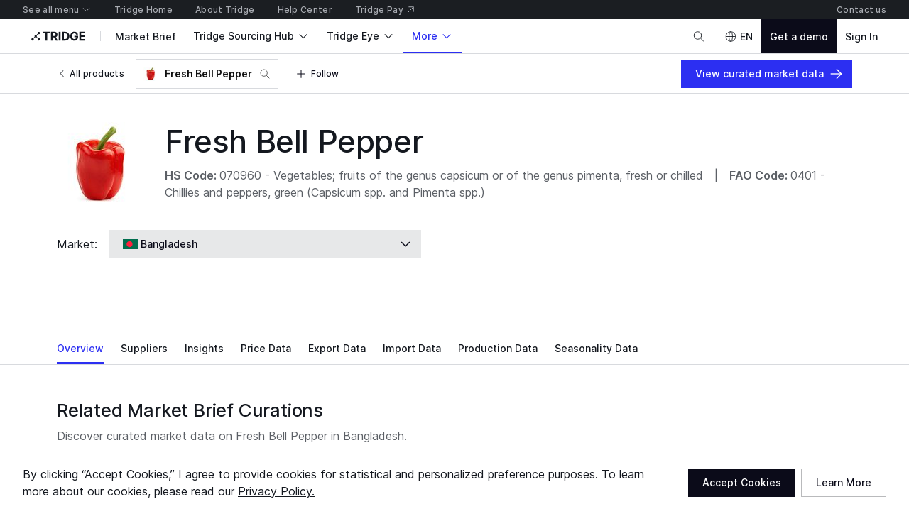

--- FILE ---
content_type: image/svg+xml
request_url: https://cdn-new.tridge.com/assets/KO45BKCN.svg
body_size: 265
content:
<svg width="30" height="20" viewBox="0 0 30 20" fill="none" xmlns="http://www.w3.org/2000/svg">
<path d="M30.0005 20H0.000488281V2.5169e-07H30.0005V20Z" fill="#006E4E"/>
<path d="M19.5048 9.99923C19.5048 13.3146 16.8166 16.0015 13.5006 16.0015C10.1847 16.0015 7.49658 13.3146 7.49658 9.99923C7.49658 6.68384 10.1847 3.99444 13.5006 3.99444C16.8166 3.99444 19.5048 6.68384 19.5048 9.99923Z" fill="#FF1F3C"/>
</svg>


--- FILE ---
content_type: application/javascript
request_url: https://cdn-new.tridge.com/js/chunks/7QRXGG74.js
body_size: -124
content:
var D="https://cdn-new.tridge.com/assets/GHZMZHWG.png";export{D as a};


--- FILE ---
content_type: image/svg+xml
request_url: https://cdn-new.tridge.com/assets/UPMZYEUC.svg
body_size: 644
content:
<svg width="30" height="21" viewBox="0 0 30 21" fill="none" xmlns="http://www.w3.org/2000/svg">
<path d="M30.0005 20.0046H0.000488281V0.00470719H30.0005V20.0046Z" fill="#EE000B"/>
<path d="M14.3361 12.7188C13.4412 14.1119 11.8778 15.0349 10.1002 15.0349C7.32174 15.0349 5.0697 12.7829 5.0697 10.0048C5.0697 7.22689 7.32174 4.97486 10.1002 4.97486C11.8778 4.97486 13.4412 5.89789 14.3361 7.29074C13.5954 6.4708 12.5224 5.95574 11.3314 5.95574C9.09534 5.95574 7.28169 7.76877 7.28169 10.0048C7.28169 12.2408 9.09534 14.0538 11.3314 14.0538C12.5224 14.0538 13.5954 13.5388 14.3361 12.7188" fill="white"/>
<path d="M18.7778 8.5533L17.7247 10.0043L18.7778 11.4553L17.0714 10.9013L16.0183 12.3523V10.5582L14.3119 10.0043L16.0183 9.45035V7.65626L17.0714 9.10723L18.7778 8.5533Z" fill="white"/>
</svg>


--- FILE ---
content_type: application/javascript
request_url: https://cdn-new.tridge.com/js/chunks/TXLS7UCB.js
body_size: 53
content:
import{w as n}from"https://cdn-new.tridge.com/js/chunks/HHI64AL2.js";n();var $=e=>e?e.toString().toLowerCase().replace(/\s+/g,"-").replace(/[^\w-]+/g,"").replace(/--+/g,"-").replace(/^-+/,"").replace(/-+$/,""):"",b=e=>{let r=e.split("-"),t=r.pop(),o=r.join("-");return{countryCode:t,productCode:o}},j=({targetUrl:e,eventName:r,eventProperties:t})=>`/tracking-redirect/${encodeURIComponent(e)}/${encodeURIComponent(r)}/${encodeURIComponent(JSON.stringify(t))}`;export{$ as a,b,j as c};


--- FILE ---
content_type: application/javascript
request_url: https://cdn-new.tridge.com/js/chunks/QI4REOFG.js
body_size: 1565
content:
import{a as J,b as P,c as g}from"https://cdn-new.tridge.com/js/chunks/YEA7DNH7.js";import{a as z}from"https://cdn-new.tridge.com/js/chunks/LM2KU3JA.js";import{i as I,j as D}from"https://cdn-new.tridge.com/js/chunks/KDLJVIG6.js";import{c as H,d as Y}from"https://cdn-new.tridge.com/js/chunks/EBABNRTM.js";import{q as G}from"https://cdn-new.tridge.com/js/chunks/EPX5D3QZ.js";import{e as h}from"https://cdn-new.tridge.com/js/chunks/KREYP5DK.js";import{w as L}from"https://cdn-new.tridge.com/js/chunks/HHI64AL2.js";L();var U=Object.defineProperty,Z=Object.defineProperties,k=Object.getOwnPropertyDescriptors,V=Object.getOwnPropertySymbols,tt=Object.prototype.hasOwnProperty,et=Object.prototype.propertyIsEnumerable,X=(e,t,r)=>t in e?U(e,t,{enumerable:!0,configurable:!0,writable:!0,value:r}):e[t]=r,B=(e,t)=>{for(var r in t||(t={}))tt.call(t,r)&&X(e,r,t[r]);if(V)for(var r of V(t))et.call(t,r)&&X(e,r,t[r]);return e},rt=(e,t)=>Z(e,k(t)),at=rt(B({},J),{layout:"horizontal"}),it=({root:e,bounds:t,items:r,config:i,onItemClick:S,renderLegendItem:O})=>{let y=B(B({},at),i),c=D(r.map(({id:m})=>m),z),u=e.selectAll(`.${g.root}`).data([r]).join("g").attr("class",g.root);if(!y.hidden){let m=u.selectAll(`.${g.item}`).data(l=>l).join("g").attr("class",g.item).call(l=>{S&&Y(l,"legendItemClickable")});if(O)m.each((l,a,n)=>O(l,h(n[a])));else{let l=m.selectAll(`.${g.itemSymbol}`).data(a=>[a]).join("g").attr("class",g.itemSymbol);l.each(function(a){a.renderSymbol?a.renderSymbol(h(this),{item:a,color:a.color||c(a.id)}):a.symbol?h(this).selectAll("image").data(n=>[n]).join("image").attr("href",a.symbol).attr("width",16).attr("height",16).attr("x",0).attr("y",-8):h(this).selectAll("path").data(n=>[n]).join("path").attr("d",()=>{let n=I();return n.arc(4,4,4,0,Math.PI*2),n.toString()}).attr("fill",a.color||c(a.id))}),m.selectAll(`.${g.itemLabel}`).data(a=>[a]).join("text").attr("class",g.itemLabel).text(a=>a.label).attr("alignment-baseline","central").each(function(a){let{height:n}=this.getBBox(),$=l.filter(({id:W})=>W===a.id),{width:N,height:A}=$.node().getBBox();h(this).attr("x",N+6).attr("y",n/2),$.attr("transform",`translate(0, ${Math.abs(n-A)/2})`)})}let v=G(m,l=>l.getBBox().height);if(y.layout==="horizontal"){let l=0,a=0,n=Math.min(y.maxWidth||1/0,t.right-t.left);m.each(function($,N){let{width:A}=this.getBBox();l+A>n&&N>0&&(a+=1,l=0);let Q=(v+5)*a;h(this).attr("transform",`translate(${l}, ${Q})`),l+=A+20})}else{let l=0;m.each(function(){h(this).attr("transform",`translate(0, ${l})`),l+=v+5})}m.on("click",function(l,a){S&&S(a,h(this))})}let w=t.right-t.left,C=t.bottom-t.top,{width:p,height:_}=u.node().getBBox(),[o,s]=y.position.split(" "),f=s==="left"?t.left:s==="center"?t.left+(w-p)/2:t.right-p,d=o==="top"?t.top:o==="center"?t.top+(C-_)/2:t.bottom-_;u.attr("transform",`translate(${f}, ${d})`);let b={top:t.top+(_&&o==="top"?_+P.margin:0),left:t.left+(p&&o==="center"&&s==="left"?p+P.margin:0),bottom:t.bottom-(_&&o==="bottom"?_+P.margin:0),right:t.right-(p&&o==="center"&&s==="right"?p+P.margin:0)};return[u,b,{colorScale:c}]},R=it;L();var ot=Object.defineProperty,lt=Object.defineProperties,st=Object.getOwnPropertyDescriptors,j=Object.getOwnPropertySymbols,F=Object.prototype.hasOwnProperty,K=Object.prototype.propertyIsEnumerable,q=(e,t,r)=>t in e?ot(e,t,{enumerable:!0,configurable:!0,writable:!0,value:r}):e[t]=r,x=(e,t)=>{for(var r in t||(t={}))F.call(t,r)&&q(e,r,t[r]);if(j)for(var r of j(t))K.call(t,r)&&q(e,r,t[r]);return e},M=(e,t)=>lt(e,st(t)),nt=(e,t)=>{var r={};for(var i in e)F.call(e,i)&&t.indexOf(i)<0&&(r[i]=e[i]);if(e!=null&&j)for(var i of j(e))t.indexOf(i)<0&&K.call(e,i)&&(r[i]=e[i]);return r},E=M(x({},g),{seriesLegendGroup:H("seriesLegend")}),ct=({root:e,bounds:t,config:r,serieses:i,onToggleSeriesActivation:S,renderSeriesSymbol:O,renderSeriesLegendItem:y})=>{let c=e.selectAll(`.${E.seriesLegendGroup}`);c.empty()&&(c=e.insert("g").attr("class",E.seriesLegendGroup).datum({stateSerieses:i,activeSerieses:i}));let u=o=>{let s=c.datum(),{activeSerieses:f}=s,d=nt(s,["activeSerieses"]),b=f.map(({id:v})=>v),m=b.includes(o)?f.filter(({id:v})=>v!==o):i.filter(({id:v})=>[...b,o].includes(v));return c.datum(M(x({},d),{activeSerieses:m})),m},[w,C,{colorScale:p}]=R(M(x({root:c,bounds:t,items:i.map(o=>{var s;return x({id:o.id,label:o.label,color:(s=o.config)==null?void 0:s.color},O?{renderSymbol:(f,{color:d})=>O(o,f,{seriesColor:d})}:{})})},y?{renderLegendItem:(o,s)=>{let f=i.filter(({id:d})=>d===o.id)[0];y(f,s)}}:{}),{onItemClick:(o,s)=>{let f=u(o.id);s.style("opacity",f.map(({id:d})=>d).includes(o.id)?1:.1),S(f)},config:r})),{stateSerieses:_}=c.datum()||{};return JSON.stringify(_)!==JSON.stringify(i)&&(c.datum({stateSerieses:i,activeSerieses:i}),w.selectAll(`.${E.item}`).style("opacity",void 0)),[w,C,{activeSerieses:c.datum().activeSerieses,toggleSeriesActivation:u,seriesColorScale:p}]},ut=ct;export{R as a,ut as b};


--- FILE ---
content_type: application/javascript
request_url: https://cdn-new.tridge.com/js/chunks/R5TYKG26.js
body_size: 37
content:
import{a as i}from"https://cdn-new.tridge.com/js/chunks/NKTT4ACS.js";import{e as d}from"https://cdn-new.tridge.com/js/chunks/HKPQR5NQ.js";import{a as f}from"https://cdn-new.tridge.com/js/chunks/ERXS3475.js";import{j as p,w as t}from"https://cdn-new.tridge.com/js/chunks/HHI64AL2.js";t();var m=p(f(),1);var n=d.div.withConfig({componentId:"sc-jdqjio"})`${({maxWidth:r="100%"})=>i(r,o=>`max-width:${(0,m.isNumber)(o)?`${o}px`:o};`)}
`,h=n;export{h as a};


--- FILE ---
content_type: image/svg+xml
request_url: https://cdn-new.tridge.com/assets/NTRLDXNJ.svg
body_size: 190
content:
<svg width="31" height="20" viewBox="0 0 31 20" fill="none" xmlns="http://www.w3.org/2000/svg">
<path d="M30.0012 6.66748H0.0012207V0.00095373H30.0012V6.66748Z" fill="#AD1E2C"/>
<path d="M30.0012 13.334H0.0012207V6.66746H30.0012V13.334Z" fill="#FCFCFC"/>
<path d="M30.0012 20.001H0.0012207V13.3344H30.0012V20.001Z" fill="#24468F"/>
</svg>
